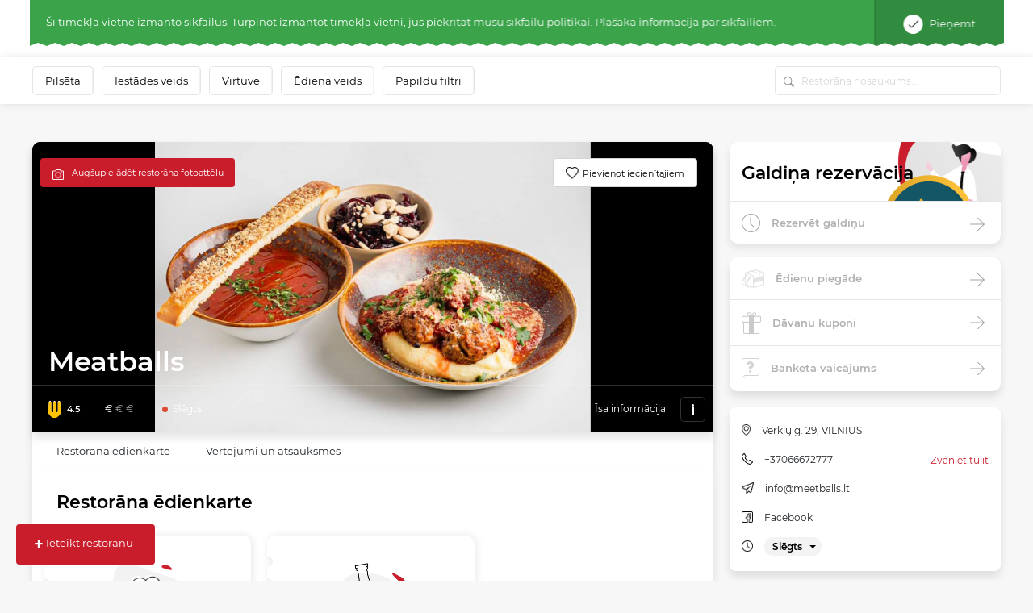

--- FILE ---
content_type: text/html; charset=UTF-8
request_url: https://www.meniu.lt/restorans/3053/kontakts/info/slodze
body_size: 567
content:
<div class="container-fluid map2 shadow">
    <div class="row">
                <div class="col-12 list-info">
            <ul>
                                    <li>
                        <img class="icon" src="https://static.meniu.lt/assets/vendor/klavakrapstis/meniu-html-v2/dist/images/marker.png" alt="">
                        <span>Verkių g. 29, VILNIUS</span>
                                            </li>
                                                    <li>
                        <img class="icon" src="https://static.meniu.lt/assets/vendor/klavakrapstis/meniu-html-v2/dist/images/call.png" alt="">
                        <span><a href="tel:+37066672777">+37066672777</a></span>
                        <a href="tel:+37066672777" class="red">Zvaniet tūlīt</a>
                    </li>
                                                                    <li>
                        <img class="icon" src="https://static.meniu.lt/assets/vendor/klavakrapstis/meniu-html-v2/dist/images/mail.png" alt="">
                        <span><a href="mailto:info@meetballs.lt">info@meetballs.lt</a></span>
                    </li>
                                                    <li>
                        <img class="icon" src="https://static.meniu.lt/assets/vendor/klavakrapstis/meniu-html-v2/dist/images/facebook.png" alt="">
                        <span><a href="https://www.facebook.com/MeetBalls/" target="_blank">Facebook</a></span>
                    </li>
                                                    <li>
                        <img class="icon" src="https://static.meniu.lt/assets/vendor/klavakrapstis/meniu-html-v2/dist/images/clock-small.png" alt="">
                        <span>
                            <button class="dropdown-toggle" type="button" id="dropdownMenuButton" data-toggle="dropdown" aria-haspopup="true" aria-expanded="false">
                                                                    <span>Slēgts</span>
                                                            </button>
                            <div class="dropdown-menu" aria-labelledby="dropdownMenuButton">
                                <ul>
                                                                            <li>Pirmdiena <span>11:00–22:00</span></li>
                                                                            <li>Otrdiena <span>11:00–22:00</span></li>
                                                                            <li>Trešdiena <span>11:00–22:00</span></li>
                                                                            <li>Ceturtdiena <span>11:00–22:00</span></li>
                                                                            <li>Piektdiena <span>11:00–22:00</span></li>
                                                                            <li>Sestdiena <span>12:00–22:00</span></li>
                                                                            <li>Svētdiena <span>12:00–21:00</span></li>
                                                                    </ul>
                            </div>
                        </span>
                    </li>
                            </ul>
        </div>
    </div>
</div>